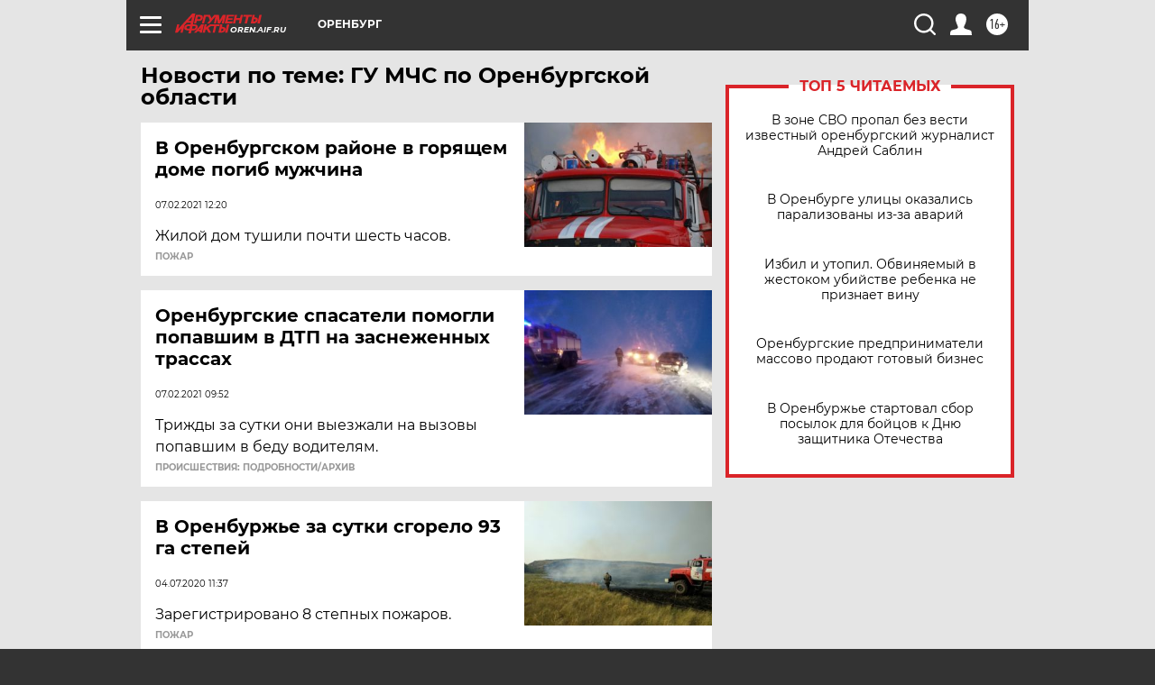

--- FILE ---
content_type: text/html
request_url: https://tns-counter.ru/nc01a**R%3Eundefined*aif_ru/ru/UTF-8/tmsec=aif_ru/91697985***
body_size: -72
content:
637167146972EA08X1769138696:637167146972EA08X1769138696